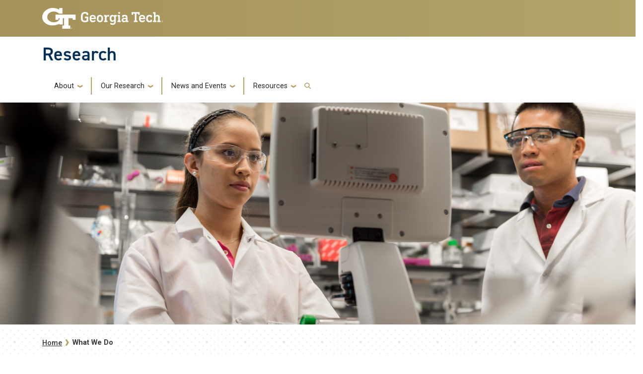

--- FILE ---
content_type: text/html; charset=UTF-8
request_url: https://research.gatech.edu/what-we-do
body_size: 7962
content:

<!DOCTYPE html>
<html lang="en" dir="ltr">
<head>
    <meta charset="utf-8" />
<meta name="description" content="At Georgia Tech, we believe the best solutions to society’s most pressing challenges arise from shared knowledge across multiple fields of research." />
<meta name="keywords" content="interdisciplinary research institutes,research collaboration,tomorrow&#039;s research,research next,research initiatives" />
<link rel="canonical" href="https://research.gatech.edu/what-we-do" />
<meta name="Generator" content="Drupal 10 (https://www.drupal.org)" />
<meta name="MobileOptimized" content="width" />
<meta name="HandheldFriendly" content="true" />
<meta name="viewport" content="width=device-width, initial-scale=1.0" />
<link rel="icon" href="/themes/contrib/gtsubtheme/favicon.ico" type="image/vnd.microsoft.icon" />

        <title>What We Do | Research</title>
        <link rel="stylesheet" media="all" href="/core/misc/components/progress.module.css?t91aa6" />
<link rel="stylesheet" media="all" href="/core/misc/components/ajax-progress.module.css?t91aa6" />
<link rel="stylesheet" media="all" href="/core/modules/system/css/components/align.module.css?t91aa6" />
<link rel="stylesheet" media="all" href="/core/modules/system/css/components/fieldgroup.module.css?t91aa6" />
<link rel="stylesheet" media="all" href="/core/modules/system/css/components/container-inline.module.css?t91aa6" />
<link rel="stylesheet" media="all" href="/core/modules/system/css/components/clearfix.module.css?t91aa6" />
<link rel="stylesheet" media="all" href="/core/modules/system/css/components/details.module.css?t91aa6" />
<link rel="stylesheet" media="all" href="/core/modules/system/css/components/hidden.module.css?t91aa6" />
<link rel="stylesheet" media="all" href="/core/modules/system/css/components/item-list.module.css?t91aa6" />
<link rel="stylesheet" media="all" href="/core/modules/system/css/components/js.module.css?t91aa6" />
<link rel="stylesheet" media="all" href="/core/modules/system/css/components/nowrap.module.css?t91aa6" />
<link rel="stylesheet" media="all" href="/core/modules/system/css/components/position-container.module.css?t91aa6" />
<link rel="stylesheet" media="all" href="/core/modules/system/css/components/reset-appearance.module.css?t91aa6" />
<link rel="stylesheet" media="all" href="/core/modules/system/css/components/resize.module.css?t91aa6" />
<link rel="stylesheet" media="all" href="/core/modules/system/css/components/system-status-counter.css?t91aa6" />
<link rel="stylesheet" media="all" href="/core/modules/system/css/components/system-status-report-counters.css?t91aa6" />
<link rel="stylesheet" media="all" href="/core/modules/system/css/components/system-status-report-general-info.css?t91aa6" />
<link rel="stylesheet" media="all" href="/core/modules/system/css/components/tablesort.module.css?t91aa6" />
<link rel="stylesheet" media="all" href="/modules/contrib/back_to_top/css/back_to_top.css?t91aa6" />
<link rel="stylesheet" media="all" href="/core/modules/layout_discovery/layouts/onecol/onecol.css?t91aa6" />
<link rel="stylesheet" media="all" href="/themes/contrib/gt_theme/css/gt-webform.css?t91aa6" />
<link rel="stylesheet" media="all" href="//cdn.jsdelivr.net/npm/bootstrap@5.2.2/dist/css/bootstrap.min.css" />
<link rel="stylesheet" media="all" href="//cdn.jsdelivr.net/npm/bootstrap@4.6.0/dist/css/bootstrap.min.css" />
<link rel="stylesheet" media="all" href="//fonts.googleapis.com/css?family=Roboto:300,300italic,400,400italic,500,700&amp;display=swap" />
<link rel="stylesheet" media="all" href="//fonts.googleapis.com/css?family=Roboto+Condensed:400,700&amp;display=swap" />
<link rel="stylesheet" media="all" href="//fonts.googleapis.com/css2?family=Roboto+Slab:wght@100..900&amp;display=swap" />
<link rel="stylesheet" media="all" href="//use.typekit.net/ymn0bgw.css" />
<link rel="stylesheet" media="all" href="/themes/contrib/gt_theme/css/gt-root-variables.css?t91aa6" />
<link rel="stylesheet" media="all" href="/themes/contrib/gt_theme/css/gt-header.css?t91aa6" />
<link rel="stylesheet" media="all" href="/themes/contrib/gt_theme/css/gt-menu.css?t91aa6" />
<link rel="stylesheet" media="all" href="/themes/contrib/gt_theme/css/gt-search.css?t91aa6" />
<link rel="stylesheet" media="all" href="/themes/contrib/gt_theme/css/gt-general.css?t91aa6" />
<link rel="stylesheet" media="all" href="/themes/contrib/gt_theme/css/gt-footer.css?t91aa6" />
<link rel="stylesheet" media="all" href="/themes/contrib/gt_theme/css/gt-layout-builder.css?t91aa6" />
<link rel="stylesheet" media="all" href="/themes/contrib/gt_theme/css/theme-settings.css?t91aa6" />
<link rel="stylesheet" media="all" href="//fonts.googleapis.com/css?family=Roboto:300,300italic,400,400italic,500,500italic,700,700italic" />
<link rel="stylesheet" media="all" href="//fonts.googleapis.com/css?family=Roboto+Condensed:400,700" />
<link rel="stylesheet" media="all" href="//fonts.googleapis.com/css?family=Roboto+Slab:400,700" />
<link rel="stylesheet" media="all" href="//fonts.googleapis.com/css?family=Abel" />
<link rel="stylesheet" media="all" href="//stackpath.bootstrapcdn.com/font-awesome/4.7.0/css/font-awesome.min.css" />
<link rel="stylesheet" media="all" href="//use.typekit.net/kfl2qpi.css" />
<link rel="stylesheet" media="all" href="/themes/contrib/gtsubtheme/css/gt-colors.css?t91aa6" />
<link rel="stylesheet" media="all" href="/themes/contrib/gtsubtheme/css/gt-fonts.css?t91aa6" />
<link rel="stylesheet" media="all" href="/themes/contrib/gtsubtheme/css/gt-general.css?t91aa6" />
<link rel="stylesheet" media="all" href="/themes/contrib/gtsubtheme/css/gt-header.css?t91aa6" />
<link rel="stylesheet" media="all" href="/themes/contrib/gtsubtheme/css/gt-layout-builder.css?t91aa6" />
<link rel="stylesheet" media="all" href="/themes/contrib/gtsubtheme/css/gt-menu.css?t91aa6" />
<link rel="stylesheet" media="all" href="/themes/contrib/gtsubtheme/css/theme-settings.css?t91aa6" />
<link rel="stylesheet" media="all" href="/themes/contrib/gtsubtheme/css/all.css?t91aa6" />
<link rel="stylesheet" media="all" href="/themes/contrib/gtsubtheme/css/custom.css?t91aa6" />
<link rel="stylesheet" media="all" href="/themes/contrib/gtsubtheme/css/newdesign.css?t91aa6" />
<link rel="stylesheet" media="all" href="/themes/contrib/gtsubtheme/css/tiles.css?t91aa6" />
<link rel="stylesheet" media="all" href="/themes/contrib/gtsubtheme/css/events.css?t91aa6" />
<link rel="stylesheet" media="all" href="/themes/contrib/gtsubtheme/css/hg-reader.css?t91aa6" />
<link rel="stylesheet" media="all" href="/themes/contrib/gtsubtheme/css/hpblock.css?t91aa6" />
<link rel="stylesheet" media="all" href="/themes/contrib/gtsubtheme/css/newnav.css?t91aa6" />
<link rel="stylesheet" media="all" href="/themes/contrib/gtsubtheme/css/accordions.css?t91aa6" />
<link rel="stylesheet" media="all" href="/themes/contrib/gtsubtheme/css/spaceStoryNewsBanner.css?t91aa6" />


            <script type="application/json" data-drupal-selector="drupal-settings-json">{"path":{"baseUrl":"\/","pathPrefix":"","currentPath":"node\/13033","currentPathIsAdmin":false,"isFront":false,"currentLanguage":"en"},"pluralDelimiter":"\u0003","suppressDeprecationErrors":true,"gtag":{"tagId":"","consentMode":false,"otherIds":[],"events":[],"additionalConfigInfo":[]},"ajaxPageState":{"libraries":"[base64]","theme":"gtsubtheme","theme_token":null},"ajaxTrustedUrl":{"\/search\/node":true},"gtm":{"tagId":null,"settings":{"data_layer":"dataLayer","include_classes":false,"allowlist_classes":"","blocklist_classes":"","include_environment":false,"environment_id":"","environment_token":""},"tagIds":["GTM-5KP4R3CV"]},"back_to_top":{"back_to_top_button_trigger":100,"back_to_top_speed":1200,"back_to_top_prevent_on_mobile":true,"back_to_top_prevent_in_admin":true,"back_to_top_button_type":"image","back_to_top_button_text":"Back to top"},"user":{"uid":0,"permissionsHash":"251a777f5663274b259ca170efb9f4d012180ecea2cceca57a697988b70f75ad"}}</script>
<script src="/core/misc/drupalSettingsLoader.js?v=10.5.6"></script>
<script src="/modules/contrib/google_tag/js/gtag.js?t91aa6"></script>
<script src="/modules/contrib/google_tag/js/gtm.js?t91aa6"></script>


                
                </head>

                
<body class="path-what-we-do page-node-13033 role-anonymous path-node node--type-research-basic-page">
<a href="#main-navigation" class="visually-hidden focusable">
    Skip to main navigation
</a>
<a href="#main-content" class="visually-hidden focusable">
    Skip to main content
</a>
<noscript><iframe src="https://www.googletagmanager.com/ns.html?id=GTM-5KP4R3CV"
                  height="0" width="0" style="display:none;visibility:hidden"></iframe></noscript>

  <div class="dialog-off-canvas-main-canvas" data-off-canvas-main-canvas>
    

<header id="gt-header" role="banner">
                                    <script type="text/javascript">     (function(c,l,a,r,i,t,y){         c[a]=c[a]||function(){(c[a].q=c[a].q||[]).push(arguments)};         t=l.createElement(r);t.async=1;t.src="https://www.clarity.ms/tag/"+i;         y=l.getElementsByTagName(r)[0];y.parentNode.insertBefore(t,y);     })(window, document, "clarity", "script", "ijvo3rokph"); </script>

<div class="container-fluid bg-gold-grad px-0">
    <div class="container">
        <div class="row">
            <div class="col" id="gt-logo">
                <a href="https://gatech.edu/" title="Georgia Institute of Technology" rel="home"
                   class="site-branding-logo">
                    <img class="gt-logo" src="/themes/contrib/gtsubtheme/images/gt-logo-oneline-white.svg" width="244px" height="42px"
                         alt="Georgia Institute of Technology"/>
                </a>
            </div>
            <div id="mobile-botton" class="col d-lg-none">
                <button class="navbar-toggler float-end" type="button" data-bs-toggle="collapse"
                        data-bs-target="#navbarGTContent" aria-controls="navbarGTContent" aria-expanded="false"
                        aria-label="Toggle navigation">
                    <span class="navbar-toggler-icon w-100"></span>
                    <span class="navbar-toggler-text w-100">MENU</span>
                </button>
            </div>
        </div>
    </div>
</div>
<div class="container">
    <div class="row">
        <div class="col" id="site-name-slogan-wrapper">
                                        <div class="site-title-single">
                    <h2 class="site-name tim" title="Research" aria-label="Research"><a href="https://research.gatech.edu">Research</a></h2>
                </div>
                    </div>
    </div>
</div>


                    <div class="container my-2">
        <nav class="navbar navbar-expand-lg">
            <div class="page-navigation main-nav collapse navbar-collapse" id="navbarGTContent">
                                                                            <a id="main-navigation"></a>
                          <div>
    <nav role="navigation" aria-labelledby="block-gtsubtheme-main-menu-menu" id="block-gtsubtheme-main-menu">
            
  <h2 class="visually-hidden" id="block-gtsubtheme-main-menu-menu">Main navigation</h2>
  

        
        <ul class="navbar-nav me-auto mb-2 mb-lg-0">
                                    <li class="nav-item menu-item--expanded active menu-item--level-1 dropdown">
                                                    <a href="" class="nav-link active dropdown-toggle nav-link-" data-bs-toggle="dropdown">About</a>
                                <ul class="dropdown-menu menu--level-2">
                                        <li class="dropdown-item active menu-item--level-2">
                                                    <a href="/what-we-do" class="active nav-link--what-we-do is-active" data-drupal-link-system-path="node/13033" aria-current="page">What We Do</a>
                            </li>
                                <li class="dropdown-item menu-item--level-2">
                                                    <a href="/research-enterprise" class="nav-link-research-prospective-partners nav-link--research-enterprise" data-drupal-link-system-path="node/17526">Research Enterprise</a>
                            </li>
                                <li class="dropdown-item menu-item--level-2">
                                                    <a href="/strategic-initiatives" class="nav-link-research-prospective-partners nav-link--strategic-initiatives" data-drupal-link-system-path="node/17527">Strategic Initiatives</a>
                            </li>
                                <li class="dropdown-item menu-item--level-2">
                                                    <a href="/colleges-schools" class="nav-link--colleges-schools" data-drupal-link-system-path="node/17547">Colleges &amp; Schools</a>
                            </li>
                                <li class="dropdown-item menu-item--level-2">
                                                    <a href="/who-we-are" class="nav-link--who-we-are" data-drupal-link-system-path="node/17415">Who We Are</a>
                            </li>
                                <li class="dropdown-item menu-item--level-2">
                                                    <a href="/leadership" class="nav-link-research-prospective-partners nav-link--leadership" data-drupal-link-system-path="node/17559">Leadership</a>
                            </li>
                                <li class="dropdown-item menu-item--level-2">
                                                    <a href="https://research.gatech.edu/sites/default/files/pdfs/EVPR-org-chart.pdf" target="_blank" class="nav-link-https--researchgatechedu-sites-default-files-pdfs-evpr-org-chartpdf">Organization</a>
                            </li>
                                <li class="dropdown-item menu-item--level-2">
                                                    <a href="/team-directory" title="Team Directory" class="nav-link--team-directory" data-drupal-link-system-path="node/38">Team Directory</a>
                            </li>
                                <li class="dropdown-item menu-item--level-2">
                                                    <a href="/georgia-tech-research-and-economic-development-external-advisory-board" class="nav-link--georgia-tech-research-and-economic-development-external-advisory-board">External Advisory Board</a>
                            </li>
                                <li class="dropdown-item menu-item--level-2">
                                                    <a href="/internal-advisory-board" class="nav-link--internal-advisory-board" data-drupal-link-system-path="node/43456">Internal Advisory Board</a>
                            </li>
                                <li class="dropdown-item menu-item--level-2">
                                                    <a href="https://report.research.gatech.edu/?utm_source=research&amp;utm_medium=website&amp;utm_id=081823" target="_blank" class="nav-link-research-prospective-partners nav-link-https--reportresearchgatechedu-utm-sourceresearchutm-mediumwebsiteutm-id081823">Research Report</a>
                            </li>
                                <li class="dropdown-item menu-item--level-2">
                                                    <a href="/evpr-careers" title="Careers" class="nav-link--evpr-careers" data-drupal-link-system-path="node/17707">Careers</a>
                            </li>
                                <li class="dropdown-item menu-item--level-2">
                                                    <a href="/contact-us" class="nav-link--contact-us" data-drupal-link-system-path="node/17596">Contact Us</a>
                            </li>
            </ul>
        
                            </li>
                                <li class="nav-item menu-item--expanded menu-item--level-1 dropdown">
                                                    <a href="" class="nav-link dropdown-toggle nav-link-" data-bs-toggle="dropdown">Our Research</a>
                                <ul class="dropdown-menu menu--level-2">
                                        <li class="dropdown-item menu-item--level-2">
                                                    <a href="/commercialization" class="nav-link-research-prospective-partners nav-link--commercialization" data-drupal-link-system-path="node/17419">Commercialization</a>
                            </li>
                                <li class="dropdown-item menu-item--level-2">
                                                    <a href="/corporate-engagement" class="nav-link-research-prospective-partners nav-link--corporate-engagement" data-drupal-link-system-path="node/17420">Corporate Engagement</a>
                            </li>
                                <li class="dropdown-item menu-item--level-2">
                                                    <a href="/economic-impact" class="nav-link--economic-impact" data-drupal-link-system-path="node/17451">Economic Impact</a>
                            </li>
                                <li class="dropdown-item menu-item--level-2">
                                                    <a href="/georgia-tech-research-institute" class="nav-link-research-prospective-partners nav-link--georgia-tech-research-institute" data-drupal-link-system-path="node/17543">Georgia Tech Research Institute</a>
                            </li>
                                <li class="dropdown-item menu-item--level-2">
                                                    <a href="/interdisciplinary-research" class="nav-link--interdisciplinary-research" data-drupal-link-system-path="node/17498">Interdisciplinary Research</a>
                            </li>
                                <li class="dropdown-item menu-item--level-2">
                                                    <a href="/interdisciplinary-research-institutes" class="nav-link--interdisciplinary-research-institutes" data-drupal-link-system-path="node/18673">Interdisciplinary Research Institutes</a>
                            </li>
                                <li class="dropdown-item menu-item--level-2">
                                                    <a href="/national-laboratories" class="nav-link-research-prospective-partners nav-link--national-laboratories" data-drupal-link-system-path="node/17529">National Lab Collaborations</a>
                            </li>
                                <li class="dropdown-item menu-item--level-2">
                                                    <a href="/novelis" class="nav-link--novelis" data-drupal-link-system-path="node/8673">Industry Innovation Hubs</a>
                            </li>
                                <li class="dropdown-item menu-item--level-2">
                                                    <a href="/hbcu-msi" class="nav-link--hbcu-msi" data-drupal-link-system-path="node/18697">HBCU/MSI Partnership &amp; Engagements</a>
                            </li>
            </ul>
        
                            </li>
                                <li class="nav-item menu-item--expanded menu-item--level-1 dropdown">
                                                    <a href="" class="nav-link dropdown-toggle nav-link-" data-bs-toggle="dropdown">News and Events</a>
                                <ul class="dropdown-menu menu--level-2">
                                        <li class="dropdown-item menu-item--level-2">
                                                    <a href="/news" class="nav-link--news" data-drupal-link-system-path="node/17442">News</a>
                            </li>
                                <li class="dropdown-item menu-item--level-2">
                                                    <a href="/events" class="nav-link--events" data-drupal-link-system-path="node/17507">Events</a>
                            </li>
                                <li class="dropdown-item menu-item--level-2">
                                                    <a href="/newsletters" class="nav-link--newsletters" data-drupal-link-system-path="node/17567">Newsletters</a>
                            </li>
                                <li class="dropdown-item menu-item--level-2">
                                                    <a href="/research-podcasts" class="nav-link--research-podcasts" data-drupal-link-system-path="node/17525">Research Podcasts</a>
                            </li>
            </ul>
        
                            </li>
                                <li class="nav-item menu-item--expanded menu-item--level-1 dropdown">
                                                    <a href="" class="nav-link dropdown-toggle nav-link-" data-bs-toggle="dropdown">Resources</a>
                                <ul class="dropdown-menu menu--level-2">
                                        <li class="dropdown-item menu-item--level-2">
                                                    <a href="/for-researchers" class="nav-link--for-researchers" data-drupal-link-system-path="node/17422">For Researchers</a>
                            </li>
                                <li class="dropdown-item menu-item--level-2">
                                                    <a href="/research-resources" class="nav-link--research-resources">Researcher Resources</a>
                            </li>
                                <li class="dropdown-item menu-item--level-2">
                                                    <a href="https://research.gatech.edu/researcher-resources-index" class="nav-link-research-prospective-partners nav-link-https--researchgatechedu-researcher-resources-index">Researcher Resources Index</a>
                            </li>
                                <li class="dropdown-item menu-item--level-2">
                                                    <a href="/research-development" class="nav-link--research-development" data-drupal-link-system-path="node/20465">Research Development</a>
                            </li>
                                <li class="dropdown-item menu-item--level-2">
                                                    <a href="/research-operations" class="nav-link--research-operations" data-drupal-link-system-path="node/43134">Research Operations</a>
                            </li>
                                <li class="dropdown-item menu-item--level-2">
                                                    <a href="/protecting-your-research" class="nav-link--protecting-your-research" data-drupal-link-system-path="node/20618">Protecting Your Research</a>
                            </li>
                                <li class="dropdown-item menu-item--level-2">
                                                    <a href="/for-students" class="nav-link--for-students" data-drupal-link-system-path="node/17423">For Students</a>
                            </li>
                                <li class="dropdown-item menu-item--level-2">
                                                    <a href="/undergraduate-research" class="nav-link--undergraduate-research" data-drupal-link-system-path="node/17573">Undergraduate Research</a>
                            </li>
                                <li class="dropdown-item menu-item--level-2">
                                                    <a href="/graduate-research" class="nav-link--graduate-research" data-drupal-link-system-path="node/17450">Graduate Research</a>
                            </li>
                                <li class="dropdown-item menu-item--level-2">
                                                    <a href="/find-a-mentor" class="nav-link--find-a-mentor" data-drupal-link-system-path="node/17546">Find a Mentor</a>
                            </li>
                                <li class="dropdown-item menu-item--level-2">
                                                    <a href="https://www.gatech.edu/admission" target="_blank" class="nav-link-https--wwwgatechedu-admission">Apply to Georgia Tech</a>
                            </li>
            </ul>
        
                            </li>
            </ul>
        


  </nav>

  </div>

                                                                                                                                                <!-- Trigger Buttons HTML -->
                        <a href="#search-container" class="gt-search" title="search" data-bs-toggle="collapse"
                           data-bs-target="#gt-search"><i class="fas fa-search d-none d-md-block"></i></a>
                        <!-- Collapsible Element HTML -->
                        <div id="search-container">
                            <div id="gt-search" class="collapse absolute">
                                  <div class="mx-auto">
    <div class="search-block-form block block-search container-inline" data-drupal-selector="search-block-form" id="block-gtsubtheme-search" role="search">
  
      <h2>Search</h2>
    
      <form action="/search/node" method="get" id="search-block-form" accept-charset="UTF-8">
  <div class="js-form-item form-item js-form-type-search form-item-keys js-form-item-keys form-no-label">
      <label for="edit-keys" class="visually-hidden">Search</label>
        <input title="Enter the terms you wish to search for." placeholder="Search here..." data-drupal-selector="edit-keys" type="search" id="edit-keys" name="keys" value="" size="15" maxlength="128" class="form-search" />

        </div>
<div data-drupal-selector="edit-actions" class="form-actions js-form-wrapper form-wrapper" id="edit-actions"><input alt="Search submit" class="btn btn-default button js-form-submit form-submit" data-drupal-selector="edit-submit" type="submit" id="edit-submit" value="GO" />
</div>

</form>

  </div>

  </div>

                            </div>
                        </div>
                                                </div>
        </nav>
    </div>
</header>

<div role="main" class="main-container js-quickedit-main-content gt-body-page">

                            <div id="gt-banner" class="jumbotron-fluid" role="complementary">
                

  <div >
  
    
                <section top_banner_image>
            <img src="/sites/default/files/hero-image/what-we-do-hero_0.png" alt="Georgia Tech Research - What We Do" />
            <div class="overlay"></div>
                    </section>
     



  </div>



  <!--  THIS SECTION SHOWS UP ON PAGES WITH BANNERS -->
  <div aria-label="Georgia Tech Dot branding elements" class="repeat-top-banner" role="img">
</div>
<!--
<div aria-label="Georgia Tech Polygon branding elements" class="land-poly-left" role="img">
</div>

<div aria-label="Georgia Tech Polygon branding elements" class="land-poly-right" role="img">
</div>
-->
    






    
            </div>
            
    <div class="empty-banner">
        </div>


        <div class="container">

 

                
                
                                            <div id="gt-breadcrumbs-title" class="breadcrumb-links" role="complementary">
                      <div>
    
<div class="">
    <div class="content-inner">
            <nav class="breadcrumb " role="navigation" aria-labelledby="system-breadcrumb">
            <h2 id="system-breadcrumb" class="visually-hidden">Breadcrumb</h2>
            <ol>
                                    <li>
                                                    <a href="/">Home</a>
                                            </li>
                                    <li>
                                                    What We Do
                                            </li>
                            </ol>
        </nav>
    </div>

</div>

  </div>

                </div>
                    
                
    </div>


        

    <div class="gt-container container ">
        <div class="row">

                        
                                    <section class="col-sm-12">

                                                                            <div class="highlighted">  <div>
    <div data-drupal-messages-fallback class="hidden"></div>

  </div>
</div>
                                    
                                                    <a id="main-content"></a>
                    <div class="gt-main-content">
                          <div>
    

<div id="block-gtsubtheme-content" class="block block-system system_main_block">
    
        
            

<article data-history-node-id="13033" class="node node--type-research-basic-page node--view-mode-full">

  
    

  
  <div>
      <div class="layout layout--onecol">
    <div  class="layout__region layout__region--content">
      

<div class="block block-layout-builder extra_field_block node research_basic_page links">
    
        
            
    </div>


<div class="block block-layout-builder field_block node research_basic_page body">
    
        
            
            <div class="field field--name-body field--type-text-with-summary field--label-hidden field__item"><p>At Georgia Tech, we believe the best solutions to society’s most pressing challenges arise from shared knowledge across multiple fields of research. Our exceptional faculty, students, and researchers innovate at the intersection of disciplines to advance new frontiers in science and technology.</p><p>Teams from our seven colleges, eleven interdisciplinary research institutes, the Georgia Tech Research Institute, Enterprise Innovation Institute, and hundreds of research labs and centers, including the Center for Advanced Brain Imaging (CABI), the Global Center for Medical Innovation (GCMI), the Novelis Innovation Hub, and the Children’s Healthcare of Atlanta Pediatric Technology Center work side by side to transform ideas into tangible solutions for our partners.</p><p>These results are reflected in Georgia Tech’s consistent ranking as a top research university. In 2021, we reached a milestone of more than $1 billion in new sponsored activity, making it possible to tackle even more critical challenges in computing, engineering, design, the sciences, liberal arts, and business. And we continue to blaze new trails with initiatives in AI, quantum computing, hypersonics, and other areas.</p></div>
      
    </div>

    </div>
  </div>
  <div class="layout layout--onecol">
    <div  class="layout__region layout__region--content">
      




<div class="my-3 clearfix block block-layout-builder block-inline-blockbasic">
  
    
      <div class="">
      <div class="field field--name-body field--type-text-with-summary field--label-hidden field__item"><div class="tiles-wrapper">
<div class="tile research-enterprise-block">
<div class="tile-overlay">
<p>Research Enterprise</p>
</div>

<div class="hover">
<p><a href="/research-enterprise">Georgia Tech faculty, students, and researchers collaborate across disciplines to find innovative solutions to societal challenges.</a></p>
</div>
</div>

<div class="tile strategic-initiative-block">
<div class="tile-overlay">
<p>Strategic Initiatives</p>
</div>

<div class="hover">
<p><a href="/strategic-initiatives">We’re at the forefront of tomorrow’s research, including artificial intelligence, quantum computing, hypersonics, advanced manufacturing, pediatric medicine, sustainability, and more.</a></p>
</div>
</div>
</div>
</div>

    </div>
  </div>

    </div>
  </div>
  <div class="layout layout--onecol">
    <div  class="layout__region layout__region--content">
      




<div class="my-3 clearfix block block-layout-builder block-inline-blockbasic">
  
    
      <div class="">
      <div class="field field--name-body field--type-text-with-summary field--label-hidden field__item"><div class="tiles-wrapper">
<div class="tile research-next-block">
<div class="tile-overlay">
<p>Research Next</p>
</div>

<div class="hover">
<p><a href="/research-next">The Commission on Research Next is envisioning the future of research at Georgia Tech over the next 10 years and beyond.</a></p>
</div>
</div>

<div class="tile colleges-schools-block">
<div class="tile-overlay">
<p>Colleges and Schools</p>
</div>

<div class="hover">
<p><a href="/colleges-schools">Georgia Tech scientists, engineers, and clinicians from the Institute’s colleges and schools partner in our research initiatives.</a></p>
</div>
</div>
</div>
</div>

    </div>
  </div>

    </div>
  </div>

  </div>

</article>

    </div>

  </div>

                    </div>
                            </section>

                        
        </div>
    </div>

        
        
        
                            <div id="gt-banner" class="jumbotron-fluid after-full-width-content-no-margin" role="complementary">
                  <div class="negative-gutters">
    




<div id="block-gtsubtheme-newslettersignup" class="my-3 clearfix block block-block-content block-block-content6d2e519c-9c05-4854-938f-e47c65a728eb">
  
    
      <div class="">
      <div class="field field--name-body field--type-text-with-summary field--label-hidden field__item"><div class="newsletter"><h3>Get the latest research news delivered straight to your email.</h3><p class="nltr-txt"><a href="/node/17567" title="Sign up for Research Newsletter" data-entity-type="node" data-entity-uuid="c02e27ea-6657-4780-9782-b3dd3dff7559" data-entity-substitution="canonical">Sign Up Now!</a></p></div></div>

    </div>
  </div>





<div id="block-gtsubtheme-socialresearchmainpage" class="my-3 clearfix block block-block-content block-block-content662ca683-da6d-4078-a82d-effa8baf77a4">
  
    
      <div class="">
      <div class="field field--name-body field--type-text-with-summary field--label-hidden field__item"><div style="float:right;margin:0;padding:0 20px 0 0;"><div style="display:inline-block;float:left;position:relative;"><a href="https://bsky.app/profile/gtresearch.bsky.social" title="Bluesky" target="blank"><img src="/sites/default/files/inline-images/bluesky.png" alt="Bluesky logo" width="50" height="50" loading="lazy"></a></div><div style="display:inline-block;float:left;position:relative;"><a href="https://x.com/GTResearch_" title="Twitter" target="blank"><img src="/sites/default/files/inline-images/twitter2.png" data-entity-uuid="4618cea2-ad70-402d-8405-99a3deca1b37" data-entity-type="file" alt="Twitter logo" width="50" height="50" loading="lazy"></a></div><div style="display:inline-block;float:left;position:relative;"><a href="https://www.youtube.com/channel/UCyAM_Yoac4NSCs077_j_bzQ" title="YouTube" target="blank"><img src="/sites/default/files/inline-images/youtube2.png" data-entity-uuid="f8132849-30bd-4226-b139-21aec5abf149" data-entity-type="file" alt="YouTube logo" width="50" height="50" loading="lazy"></a></div><div style="display:inline-block;float:left;position:relative;"><a href="https://www.linkedin.com/company/research-at-georgia-tech/" title="LinkedIn" target="blank"><img src="/sites/default/files/inline-images/linked-in2.png" data-entity-uuid="4cfc4c13-7ed6-4781-b683-f63c1a03bd75" data-entity-type="file" alt="LinkedIn logo" width="50" height="50" loading="lazy"></a></div><div style="display:inline-block;float:left;position:relative;"><a href="https://www.instagram.com/georgiatechresearch/" title="Instagram" target="blank"><img src="/sites/default/files/inline-images/instagram2.png" alt="Instagram logo" width="50" height="50" loading="lazy"></a></div></div></div>

    </div>
  </div>

  </div>

            </div>
            
</div>

<footer id="footer" class="footer">
        
        <div class="container-fluid footer-top-bar d-none d-lg-block">
</div>
<div id="gt-footer" class="container-fluid footer-bottom-bar">
    <div class="container pt-3">
        <div class="row footer-content">
                                        <div id="address_text" class="col-md-3 col-sm-12 my-2 order-md-1 order-2">
                      <div class="region--footer_05__inner">
    
<div id="gt-contact-information">
                <h3>Georgia Institute of Technology</h3>
      <p>North Avenue<br/>Atlanta, GA 30332
                    <span itemprop="telephone">
        <a class="gt-phone" href="tel: +14048942000" aria-label="telephone">+1 404.894.2000</a>
      </span>
                    <a class="gt-campus-map mt-3" href="https://map.gatech.edu/"
           aria-label="Campus Map">Campus Map</a>
    </p>

  </div>

  </div>


                </div>
                                                    <div class="col-md-3 col-sm-12 my-2 order-md-2 order-3">
                      <div class="region--footer_06__inner">
    <nav id="block-gt-general-menu">
      
              <ul>
              <li>
        <a href="" class="btn btn-primary btn-sm disabled" title="General Main Menu Category">General</a>
              </li>
          <li>
        <a href="https://directory.gatech.edu/" title="Georgia Institute of Technology Directory">Directory</a>
              </li>
          <li>
        <a href="https://careers.gatech.edu/" title="Georgia Institute of Technology Employment">Employment</a>
              </li>
          <li>
        <a href="https://www.gatech.edu/emergency/" title="Georgia Institute of Technology Emergency Information">Emergency Information</a>
              </li>
        </ul>
  


  </nav>

  </div>


                </div>
                                                    <div class="col-md-3 col-sm-12 my-2 order-md-3 order-4">
                      <div class="region--footer_07__inner">
    <nav id="block-gt-legal-menu">
      
              <ul>
              <li>
        <a href="" class="btn btn-primary btn-sm disabled" title="Legal Main Menu Category">Legal</a>
              </li>
          <li>
        <a href="https://www.policylibrary.gatech.edu/employment/equal-opportunity-nondiscrimination-and-anti-harassment-policy" title="Equal Opportunity, Nondiscrimination, and Anti-Harassment Policy">Equal Opportunity, Nondiscrimination, and Anti-Harassment Policy</a>
              </li>
          <li>
        <a href="https://www.gatech.edu/legal/" title="Georgia Institute of Technology Legal &amp; Privacy Information">Legal &amp; Privacy Information</a>
              </li>
          <li>
        <a href="https://gbi.georgia.gov/human-trafficking-notice" title="Georgia Human Trafficking Resources">Human Trafficking Notice</a>
              </li>
          <li>
        <a href="https://titleix.gatech.edu/" title="Georgia Tech Title IX/Sexual Misconduct Resources">Title IX/Sexual Misconduct</a>
              </li>
          <li>
        <a href="https://osi.gatech.edu/hazing-conduct-history" title="Georgia Tech Hazing Conduct History">Hazing Public Disclosures</a>
              </li>
          <li>
        <a href="https://www.gatech.edu/accessibility/" title="Georgia Institute of Technology Accessibility Resources">Accessibility</a>
              </li>
          <li>
        <a href="https://www.gatech.edu/accountability/" title="Georgia Institute of Technology Accountability Resources">Accountability</a>
              </li>
          <li>
        <a href="https://www.gatech.edu/accreditation/" title="Georgia Institute of Technology Accreditation">Accreditation</a>
              </li>
          <li>
        <a href="https://secure.ethicspoint.com/domain/media/en/gui/76612/index.html" title="University System of Georgia Ethics and Compliance Reporting Hotline">Report Free Speech and Censorship Concern</a>
              </li>
        </ul>
  


  </nav>

  </div>


                </div>
                                                    <div id="gt-logo-footer" class="col-md-3 col-sm-12 my-2 order-md-4 order-1">
                      <div class="region--footer_08__inner">
            <div id="gt-copyright" aria-label="georgia tech logo and copyright">
  <div class="gt-footer-logo float-md-right float-sm-left">
    <a href="https://www.gatech.edu/" title="Georgia Tech">
      <img src="https://research.gatech.edu/modules/contrib/gt_tools/images/gt-logo.svg" alt="Georgia Tech" role="presentation"
           aria-label="logo link to main campus site" width="191.08px" height="34px"/>
    </a>
  </div>
  <div class="gt-footer-copy d-none d-sm-block float-md-right float-sm-left">
    <p class="p-1 mt-2 copyright-hide">© 2026 Georgia Institute of
      Technology</p>
  </div>
  <div class="gt-footer-login mt-5 d-none d-sm-block float-md-right float-sm-left">
    <p class="gt-login cas-0">
      <a class="gt-login" href="https://research.gatech.edu/cas" aria-label="admin login">GT LOGIN</a>
    </p>
        </p>
  </div>
</div>

  

  </div>


                </div>
                    </div>         <div class="row footer-bg-row">
            <div class="col-12 col-sm-12 col-md-9 footer-bg-col"></div>
        </div>
    </div> </div> </footer>
  </div>


<div id="decline-cookie" class="js-cookie-banner cookie-banner slide-in from-btm">
        <div class="consent-block">
            <p class="consent-text">This website uses cookies.&nbsp;
                For more information, review our&nbsp; 
                <a href="https://www.gatech.edu/privacy" tabindex="0">Privacy &amp; 
                    Legal Notice</a> <br /><strong>Questions?</strong> Please email privacy@gatech.edu. <br />
                    <a href="https://www.usg.edu/policies/dataprivacy/" aria-label="Read more about our Data Privacy Policy">More Info</a>
          
         <!-- <button style="float: right;" onclick="myFunction()">Decline</button> -->
          <button class="js-cookie-dismiss">Accept</button> 
          
            </p>
        </div>
     </div>
<script src="/core/assets/vendor/jquery/jquery.min.js?v=3.7.1"></script>
<script src="/core/assets/vendor/once/once.min.js?v=1.0.1"></script>
<script src="/core/misc/drupal.js?v=10.5.6"></script>
<script src="/core/misc/drupal.init.js?v=10.5.6"></script>
<script src="/core/assets/vendor/tabbable/index.umd.min.js?v=6.2.0"></script>
<script src="/modules/contrib/back_to_top/js/back_to_top.js?v=10.5.6"></script>
<script src="/core/misc/progress.js?v=10.5.6"></script>
<script src="/core/assets/vendor/loadjs/loadjs.min.js?v=4.3.0"></script>
<script src="/core/misc/debounce.js?v=10.5.6"></script>
<script src="/core/misc/announce.js?v=10.5.6"></script>
<script src="/core/misc/message.js?v=10.5.6"></script>
<script src="/core/misc/ajax.js?v=10.5.6"></script>
<script src="/modules/contrib/google_tag/js/gtag.ajax.js?t91aa6"></script>
<script src="//cdn.jsdelivr.net/npm/bootstrap@5.2.2/dist/js/bootstrap.bundle.min.js"></script>
<script src="//kit.fontawesome.com/37926dae7e.js"></script>
<script src="/themes/contrib/gtsubtheme/js/default.js?t91aa6"></script>
<script src="/themes/contrib/gtsubtheme/js/cookie-consent.js?t91aa6"></script>




</body>
</html>


--- FILE ---
content_type: text/css
request_url: https://research.gatech.edu/themes/contrib/gtsubtheme/css/newnav.css?t91aa6
body_size: 342
content:

/**************************************************************/
/**************************************************************/
/***
 *
 *  NEW NAVIGATION TWEAKS FOR SUB NAVIGATION FAKE
 *
 **/

/********  Bottom Half of Our Research IRI navigation Navigation  *********/

.main-nav #block-gtsubtheme-main-menu ul li:nth-child(2) ul li:nth-child(6),
.main-nav #block-gtsubtheme-main-menu ul li:nth-child(2) ul li:nth-child(7),
.main-nav #block-gtsubtheme-main-menu ul li:nth-child(2) ul li:nth-child(8),
.main-nav #block-gtsubtheme-main-menu ul li:nth-child(2) ul li:nth-child(9) {
  background-color: #F9F6E5;
}
.main-nav #block-gtsubtheme-main-menu ul li:nth-child(2) ul li:nth-child(6) a,
.main-nav #block-gtsubtheme-main-menu ul li:nth-child(2) ul li:nth-child(7) a,
.main-nav #block-gtsubtheme-main-menu ul li:nth-child(2) ul li:nth-child(8) a,
.main-nav #block-gtsubtheme-main-menu ul li:nth-child(2) ul li:nth-child(9) a {
  color: #54585A;
  font-size: .75rem;
  font-weight: 400;
  /* padding: 10px 20px; */
  margin: 0px;
}


/********  Top Half of About Us Navigation  *********/

.main-nav #block-gtsubtheme-main-menu ul li:nth-child(1) ul li:nth-child(2),
.main-nav #block-gtsubtheme-main-menu ul li:nth-child(1) ul li:nth-child(3),
.main-nav #block-gtsubtheme-main-menu ul li:nth-child(1) ul li:nth-child(4) {
  background-color: #F9F6E5;
}
.main-nav #block-gtsubtheme-main-menu ul li:nth-child(1) ul li:nth-child(2) a,
.main-nav #block-gtsubtheme-main-menu ul li:nth-child(1) ul li:nth-child(3) a,
.main-nav #block-gtsubtheme-main-menu ul li:nth-child(1) ul li:nth-child(4) a {
  color: #54585A;
  font-size: .75rem;
  font-weight: 400;
  /* padding: 10px 20px; */
  margin: 0px;
}

/********  Bottom Half of About Us Navigation  *********/

.main-nav #block-gtsubtheme-main-menu ul li:nth-child(1) ul li:nth-child(6),
.main-nav #block-gtsubtheme-main-menu ul li:nth-child(1) ul li:nth-child(7),
.main-nav #block-gtsubtheme-main-menu ul li:nth-child(1) ul li:nth-child(8),
.main-nav #block-gtsubtheme-main-menu ul li:nth-child(1) ul li:nth-child(9),
.main-nav #block-gtsubtheme-main-menu ul li:nth-child(1) ul li:nth-child(10),
.main-nav #block-gtsubtheme-main-menu ul li:nth-child(1) ul li:nth-child(11),
.main-nav #block-gtsubtheme-main-menu ul li:nth-child(1) ul li:nth-child(12),
.main-nav #block-gtsubtheme-main-menu ul li:nth-child(1) ul li:nth-child(13) {
  background-color: #F9F6E5;
}

.main-nav #block-gtsubtheme-main-menu ul li:nth-child(1) ul li:nth-child(6) a,
.main-nav #block-gtsubtheme-main-menu ul li:nth-child(1) ul li:nth-child(7) a,
.main-nav #block-gtsubtheme-main-menu ul li:nth-child(1) ul li:nth-child(8) a,
.main-nav #block-gtsubtheme-main-menu ul li:nth-child(1) ul li:nth-child(9) a,
.main-nav #block-gtsubtheme-main-menu ul li:nth-child(1) ul li:nth-child(10) a,
.main-nav #block-gtsubtheme-main-menu ul li:nth-child(1) ul li:nth-child(11) a,
.main-nav #block-gtsubtheme-main-menu ul li:nth-child(1) ul li:nth-child(12) a,
.main-nav #block-gtsubtheme-main-menu ul li:nth-child(1) ul li:nth-child(13) a {
  color: #54585A;
  font-size: .75rem;
  font-weight: 400;
  /* padding: 10px 20px; */
  margin: 0px;
}

/********  Top Half of Resources Us Navigation  *********/

.main-nav #block-gtsubtheme-main-menu ul li:nth-child(4) ul li:nth-child(2),
.main-nav #block-gtsubtheme-main-menu ul li:nth-child(4) ul li:nth-child(3),
.main-nav #block-gtsubtheme-main-menu ul li:nth-child(4) ul li:nth-child(4) {
  background-color: #F9F6E5;
}
.main-nav #block-gtsubtheme-main-menu ul li:nth-child(4) ul li:nth-child(2) a,
.main-nav #block-gtsubtheme-main-menu ul li:nth-child(4) ul li:nth-child(3) a,
.main-nav #block-gtsubtheme-main-menu ul li:nth-child(4) ul li:nth-child(4) a {
  color: #54585A;
  font-size: .75rem;
  font-weight: 400;
  /* padding: 10px 20px; */
  margin: 0px;
}

/********  Bottom Half of Resources Us Navigation  *********/

.main-nav #block-gtsubtheme-main-menu ul li:nth-child(4) ul li:nth-child(5),
.main-nav #block-gtsubtheme-main-menu ul li:nth-child(4) ul li:nth-child(6),
.main-nav #block-gtsubtheme-main-menu ul li:nth-child(4) ul li:nth-child(8),
.main-nav #block-gtsubtheme-main-menu ul li:nth-child(4) ul li:nth-child(9),
.main-nav #block-gtsubtheme-main-menu ul li:nth-child(4) ul li:nth-child(10) {
  background-color: #F9F6E5;
}
.main-nav #block-gtsubtheme-main-menu ul li:nth-child(4) ul li:nth-child(5) a,
.main-nav #block-gtsubtheme-main-menu ul li:nth-child(4) ul li:nth-child(6) a,
\.main-nav #block-gtsubtheme-main-menu ul li:nth-child(4) ul li:nth-child(8) a,
.main-nav #block-gtsubtheme-main-menu ul li:nth-child(4) ul li:nth-child(9) a,
.main-nav #block-gtsubtheme-main-menu ul li:nth-child(4) ul li:nth-child(10) a {
  color: #54585A;
  font-size: .75rem;
  font-weight: 400;
  /* padding: 10px 20px; */
  margin: 0px;
}




.main-nav #block-gtsubtheme-main-menu ul li:nth-child(4) ul li:nth-child(11),
.main-nav #block-gtsubtheme-main-menu ul li:nth-child(4) ul li:nth-child(12),
.main-nav #block-gtsubtheme-main-menu ul li:nth-child(4) ul li:nth-child(13),
.main-nav #block-gtsubtheme-main-menu ul li:nth-child(4) ul li:nth-child(14) {
  background-color: #F9F6E5;
}

.main-nav #block-gtsubtheme-main-menu ul li:nth-child(4) ul li:nth-child(11) a,
.main-nav #block-gtsubtheme-main-menu ul li:nth-child(4) ul li:nth-child(12) a,
.main-nav #block-gtsubtheme-main-menu ul li:nth-child(4) ul li:nth-child(13) a,
.main-nav #block-gtsubtheme-main-menu ul li:nth-child(4) ul li:nth-child(14) a {
  color: #54585A;
  font-size: .75rem;
  font-weight: 400;
  /* padding: 10px 20px; */
  margin: 0px;
}


/**************************************************************/

--- FILE ---
content_type: text/css
request_url: https://research.gatech.edu/themes/contrib/gtsubtheme/css/spaceStoryNewsBanner.css?t91aa6
body_size: 643
content:
#bottomBanner
{
    position: fixed;
    bottom: 0px;
    left: 0px;
    width: 100%;
    transition: all .6s ease-in-out;
    transform: translateY(0);
    background-color: var(--gt-navy);
    background-image: url("/themes/contrib/gtsubtheme/images/spaceEmailSignUp.png");
    background-repeat: no-repeat;
    background-position: right;
    background-size: contain;
    height: 0px;
    z-index: 500;
    line-height: 1rem;
    box-shadow: 0px -1px 5px 0px gray;
}

#bottomBanner h2, #bottomBanner, #mce-responses
{
    color: white;
}

#bannerContent
{
    display: flex;
    flex-direction: row;
    max-width: 1280px;
    margin: 20px auto;
    padding-left: 20px;
}

#signupText
{
    flex-basis: 30%;
}

#signupText h2
{
    margin: 5px 0px;
}

#signupForm
{
    flex-basis: 70%;
    padding-left: 20px;
}

#signupForm .button
{
    background-color: white;
    border: 0 none;
    border-radius: 4px;
    color: var(--gt-navy);
    cursor: pointer;
    padding: 6px 22px;
    text-align: center;
    text-decoration: none;
    transition: all 0.23s ease-in-out 0s;
}

#signupForm .button:hover
{
    background-color: var(--gt-gold);
}

#ppDiv input[type="checkbox"]
{
    accent-color: #03585E;
}

#signupEmail, #mce-EMAIL
{
    width: 50%;
    margin-bottom: 10px;
}

#ppDiv
{
    width: 50%;
}

#ppAgree
{
    height: 1.8em;
    width: 1.8em;
    float: left;
    margin-right: 10px;
}

#ppDiv label
{
    display: block;
	font-size: .9em;
}

#signupSubmit, #mc-embedded-subscribe
{
    margin-left: 10px;
}

#bannerCloseButton
{
    position: absolute;
    right: 10px;
    top: 10px;
    border: 0px;
    background-color: #61c7d7;
}

#mce-responses
{
    margin-right: 50px;
}

#signupButton
{
    display: none;
}

@media only screen and (max-width: 1315px)
{
    #bottomBanner
    {
        background-position-x: calc(100% + 150px);
    }
}

@media only screen and (max-width:1020px)
{
    #bottomBanner
    {
        background-position-x: calc(100% + 200px);
    }
}

@media only screen and (max-width:900px)
{
    #bottomBanner
    {
        background-image: none;
    }
}

@media only screen and (max-width: 770px) 
{
    #signupForm
    {
        display: none;
    }
    
    #bannerContent
    {
        flex-direction: column;
    }

    #signupButton
    {
        display: inline-block;
        margin-top: 10px;
    }

    #signupButton a
    {
        background-color: #61c7d7;
    }
}